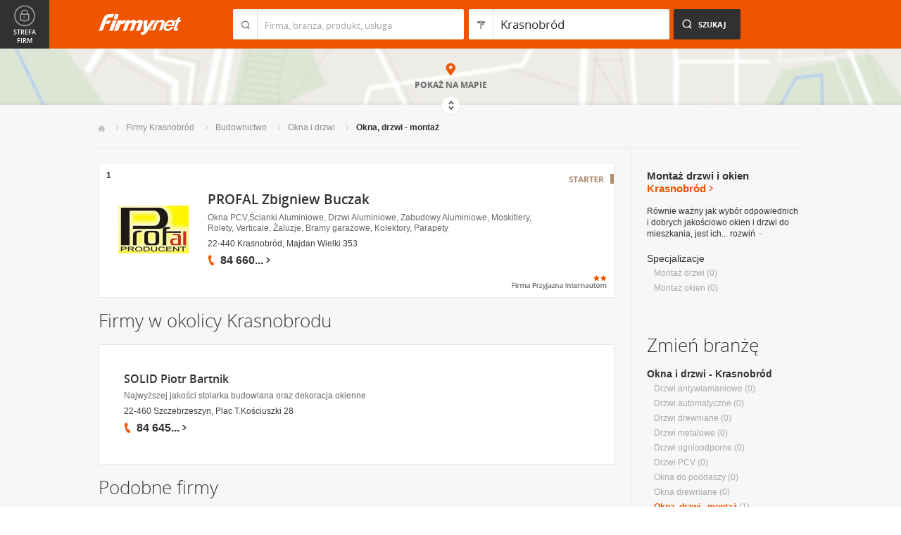

--- FILE ---
content_type: text/html; charset=UTF-8
request_url: https://www.firmy.net/okna-drzwi-montaz,krasnobrod.html
body_size: 8641
content:
<!DOCTYPE html>
<html lang="pl">
<head>
	    <meta charset="utf-8" />

<title>Wymiana i montaż drzwi i okien Krasnobród - okna i drzwi z montażem w Krasnobrodzie</title><meta name="description" content="Montaż drzwi i okien Krasnobród - Monterzy i firmy specjalizujące się w montażu i wymianie okien i drzwi. Okna i drzwi z montażem." /><meta name="keywords" content="montaż drzwi krasnobród, montaż okien, wymiana okien, wymiana drzwi, okna z montażem, krasnobród" /><meta name="msapplication-tap-highlight" content="no" /><meta name="google-site-verification" content="Jbl0rmuBbfsWR2gB6vWyZxggHkKihNDRX1tz9bQ_61c" /><link rel="stylesheet" type="text/css" href="https://s.st-firmy.net/firmy/css/cold,1752e2ad5ee.css"/><link rel="stylesheet" type="text/css" href="https://s.st-firmy.net/firmy/css/desktop,22a43604f02.css"/>    
    <script type="text/javascript">var cfg = {"domain":"firmy.net","static":"https:\/\/s.st-firmy.net\/firmy","mapboxId":"nnv.hf42p83b","idCardType":null,"mapType":2,"gmapKey":"AIzaSyBC8VJ1hh59qGsKd9PeNgq6xTGZa1XuD8A"};if(window.matchMedia){cfg.isRetina = ((window.matchMedia("( min-resolution: 120dpi)").matches || window.matchMedia("(-webkit-min-device-pixel-ratio: 1.2)").matches)?true:false);}else{cfg.isRetina = false;}</script> 
<script type="text/javascript" src="https://s.st-firmy.net/firmy/js/cold,1bd2719f057.js"></script><script type="text/javascript" src="https://s.st-firmy.net/firmy/js/basic,d0190665b0b.js"></script><script type="text/javascript">var user_flags = $.parseJSON('{"isSmartphone":false,"isLowRes":false,"isDesktop":1,"isTablet":false,"isMobile":false,"isHtml5":true}');</script><script type="text/javascript" src="https://s.st-firmy.net/firmy/js/hot,4c9910c228c.js"></script><script type="text/javascript" src="https://s.st-firmy.net/firmy/js/gMap,dd199ee9812.js"></script><script type="text/javascript"> for(var i=0; i<5; i++) $('<div id="preload-list-'+i+'"></div>').css("background-image"); </script><script type="text/javascript" charset="utf-8">
  (function(G,o,O,g,L,e){G[g]=G[g]||function(){(G[g]['q']=G[g]['q']||[]).push(
   arguments)},G[g]['t']=1*new Date;L=o.createElement(O),e=o.getElementsByTagName(
   O)[0];L.async=1;L.src='//www.google.com/adsense/search/async-ads.js';
  e.parentNode.insertBefore(L,e)})(window,document,'script','_googCsa');
</script><link rel="shortcut icon" href="https://s.st-firmy.net/firmy/gfx/favicon.ico" /><link rel="apple-touch-icon" href="https://s.st-firmy.net/firmy/gfx/touch-icon-iphone.png" /><link rel="apple-touch-icon" sizes="72x72" href="https://s.st-firmy.net/firmy/gfx/touch-icon-ipad.png" /><link rel="apple-touch-icon" sizes="114x114" href="https://s.st-firmy.net/firmy/gfx/touch-icon-iphone-retina.png" /><link rel="apple-touch-icon" sizes="144x144" href="https://s.st-firmy.net/firmy/gfx/touch-icon-ipad-retina.png" /><link rel="apple-touch-icon" sizes="76x76" href="https://s.st-firmy.net/firmy/gfx/touch-icon-ipad-ios7.png" /><link rel="apple-touch-icon" sizes="120x120" href="https://s.st-firmy.net/firmy/gfx/touch-icon-iphone-retina-ios7.png" /><link rel="apple-touch-icon" sizes="152x152" href="https://s.st-firmy.net/firmy/gfx/touch-icon-ipad-retina-ios7.png" /></head><body id="subpage">
<script type="text/javascript">
dataLayer = [{"seg":"branze-lokalizacje","var":"#","inf":"0|1","loc":"#|35869|3","ref":"#","ver":"nowa"}];
structure = "branze-lokalizacje";
</script>

<noscript><iframe src="//www.googletagmanager.com/ns.html?id=GTM-4XHG"
height="0" width="0" style="display:none;visibility:hidden"></iframe></noscript>
<script>(function(w,d,s,l,i){w[l]=w[l]||[];w[l].push({'gtm.start':
new Date().getTime(),event:'gtm.js'});var f=d.getElementsByTagName(s)[0],
j=d.createElement(s),dl=l!='dataLayer'?'&l='+l:'';j.async=true;j.src=
'//www.googletagmanager.com/gtm.js?id='+i+dl;f.parentNode.insertBefore(j,f);
})(window,document,'script','dataLayer','GTM-4XHG');</script>

<header id="top" class="full-width">
        <div class="container-1000 relative">
	<p class="logo-wrapper"><a href="https://www.firmy.net" title="Firmy.net" id="logo">Firmy.net</a></p><section id="search-wrapper"><script type="text/javascript">

		$(function() { 
			st = new tip("searchTip");
			st.module = "searchTip"; 
			st.tipIndexName = "p";
			st.tipLi = "<li><div><p>%h%<span class=\"bgr\"></span></div></li>";
			st.tipInitVal = ""; 
			st.cacheIndex = "1";
			st.isMobile = 0;
			st.isSmartphone = 0;
			st.run();	
		
			ct = new tip("cityTip");
			ct.desInputId = "idC"; 
			ct.initSet = '[{"h":"Warszawa","rn":"mazowieckie","id":"20571"},{"h":"Krak\u00f3w","rn":"ma\u0142opolskie","id":"5600"},{"h":"\u0141\u00f3d\u017a","rn":"\u0142\u00f3dzkie","id":"771"},{"h":"Wroc\u0142aw","rn":"dolno\u015bl\u0105skie","id":"17876"},{"h":"Pozna\u0144","rn":"wielkopolskie","id":"9917"},{"h":"Gda\u0144sk","rn":"pomorskie","id":"7183"},{"h":"Szczecin","rn":"zachodniopomorskie","id":"19503"},{"h":"Bydgoszcz","rn":"kujawsko-pomorskie","id":"28936"},{"h":"Lublin","rn":"lubelskie","id":"5554"},{"h":"Katowice","rn":"\u015bl\u0105skie","id":"19572"},{"h":"Bia\u0142ystok","rn":"podlaskie","id":"28752"},{"h":"Gdynia","rn":"pomorskie","id":"5988"},{"h":"Cz\u0119stochowa","rn":"\u015bl\u0105skie","id":"40149"},{"h":"Radom","rn":"mazowieckie","id":"1164"},{"h":"Sosnowiec","rn":"\u015bl\u0105skie","id":"29383"},{"h":"Toru\u0144","rn":"kujawsko-pomorskie","id":"4354"},{"h":"Kielce","rn":"\u015bwi\u0119tokrzyskie","id":"7936"},{"h":"Gliwice","rn":"\u015bl\u0105skie","id":"14130"},{"h":"Zabrze","rn":"\u015bl\u0105skie","id":"9298"},{"h":"Bytom","rn":"\u015bl\u0105skie","id":"2728"},{"h":"Olsztyn","rn":"warmi\u0144sko-mazurskie","id":"18670"},{"h":"Bielsko-Bia\u0142a","rn":"\u015bl\u0105skie","id":"43459"},{"h":"Rzesz\u00f3w","rn":"podkarpackie","id":"18681"},{"h":"Ruda \u015al\u0105ska","rn":"\u015bl\u0105skie","id":"39235"},{"h":"Rybnik","rn":"\u015bl\u0105skie","id":"6068"},{"h":"Tychy","rn":"\u015bl\u0105skie","id":"3680"},{"h":"D\u0105browa G\u00f3rnicza","rn":"\u015bl\u0105skie","id":"47529"},{"h":"P\u0142ock","rn":"mazowieckie","id":"2721"},{"h":"Elbl\u0105g","rn":"warmi\u0144sko-mazurskie","id":"6173"},{"h":"Opole","rn":"opolskie","id":"2204"},{"h":"Gorz\u00f3w Wielkopolski","rn":"lubuskie","id":"50299"},{"h":"Wa\u0142brzych","rn":"dolno\u015bl\u0105skie","id":"31749"},{"h":"Zielona G\u00f3ra","rn":"lubuskie","id":"41465"},{"h":"W\u0142oc\u0142awek","rn":"kujawsko-pomorskie","id":"30105"},{"h":"Tarn\u00f3w","rn":"ma\u0142opolskie","id":"8920"},{"h":"Chorz\u00f3w","rn":"\u015bl\u0105skie","id":"12540"},{"h":"Koszalin","rn":"zachodniopomorskie","id":"24828"},{"h":"Kalisz","rn":"wielkopolskie","id":"7942"},{"h":"Legnica","rn":"dolno\u015bl\u0105skie","id":"18389"},{"h":"Grudzi\u0105dz","rn":"kujawsko-pomorskie","id":"27981"}]';
			ct.tipInitOb = '{"cn":"Krasnobr\u00f3d","id":"35869","rn":"lubelskie","isH":true}';
			ct.highlightInitVal = true;
			ct.tipInitVal = "Krasnobród";
			ct.cacheIndex = "1";
			ct.isMobile = 0;
			ct.isSmartphone = 0; 
			ct.hideIfOneRemains = false; 		
			ct.run();	
		});

	</script>
    <form action="szukaj.html" id="search-form" method="GET" onsubmit="return searchForm()">
		<fieldset>
		    <div class="search-form-inner">
				<p class="holder">
					<input type="search" name="co" value="" class="input-a" autocomplete="off" autocorrect="off" autocapitalize="off"  id="searchTip" placeholder="Firma, branża, produkt, usługa"  tabindex="1" /><span class="ico-a">&nbsp;</span><span class="separator">&nbsp;</span>
				</p>
		    </div>
		    
		    <div class="search-form-inner secondary">
				<p class="holder">
					<input type="search" name="gdzie" value="Krasnobród" class="input-a input-b" autocomplete="off" autocorrect="off" autocapitalize="off"  id="cityTip" placeholder="Lokalizacja"  tabindex="2" /><span class="ico-a ico-b">&nbsp;</span><span class="separator">&nbsp;</span>
				</p>		
			</div>
		
			<div class="search-form-inner">
				<p><input type="submit" value="Szukaj" class="search-a" /></p>
		    </div>
		    
		    <div class="clr"></div>
		    
					    
				<input type="hidden" id="idC" name="idC" value="" disabled="disabled" />
		</fieldset>
    </form>
</section>
<div class="clr"></div> 

<script type="text/javascript">

$(function() {
	userHistory.gaLabel = "list";
	userHistory.run();
});

</script></div></header>
<script type="text/javascript">

$(function(){
	mapList.run();
});

</script>



<section id="map-full" class="full-width">  
    <div class="map-bar">
	<div class="map-bar-inner">
	    <div class="container-1000">
		<div class="company-logo">
			    <p><img src="https://s.st-firmy.net/firmy/gfx/pixel-gray.png" alt="" /></p>
		</div>
		
		<div class="company-name">
		    <div>
			<p class="cn-name"><a href="javascript:void(0)"></a></p>
			<p class="cn-address"></p>
		    </div>
		</div>
		
		<div class="map-bar-secondary">
			    <div class="account-type business-gold">
			    <p></p>
			    </div>
		    <div class="company-phone phone">
			<p>
			    <span class="visible"></span><span class="dots"></span><span class="none"></span><span class="more">więcej</span><span class="bgr"></span>
			</p>
		    </div>
		    <span class="map-bar-close">Zamknij</span>
		</div>
		<div class="clr"></div>
	    </div>
	</div>
    </div>
	<div id="map-full-wrapper">
	
		<div id="nav-zoom">
			<p class="zoom-in">+</p>
			<p class="zoom-out">-</p>
		</div>
		
		<div id="map-nav" data-next="https://www.firmy.net/okna-drzwi-montaz,krasnobrod.html?map" data-actual="1">
			<p class="map-more-info"><span>Zobacz</span><br />więcej firm</p>
			
			<p class="map-more-companies">+1</p>
			</div>
		
		<div id="map-full-inner" ></div>
	</div>
	<div id="map-more-companies">
	    <div class="primary-a">
		<p><strong>Zobacz</strong><br/>więcej firm</p>
	    </div>
	    <div class="secondary-a">
		<p>+15</p>
	    </div>
	</div>
	<span class="show-map">Pokaż mapę</span>
	<span class="shadow">&nbsp;</span>
	<div class="map-cover">&nbsp;</div>
	<div class="show-map-link">
		<p>Pokaż na mapie</p><em class="shop-map-link-bgr"></em>
	</div>
</section>



 <section id="content" class="full-width" itemscope itemtype="https://schema.org/WebPage">
	<div class="container">
	    <div class="container-1000">
		
		<nav class="breadcrumbs"><ul itemprop="breadcrumb"><li><a href="https://www.firmy.net" title="Firmy.net">Start </a> </li><li><a href="https://www.firmy.net/krasnobrod.html" title="firmy Krasnobród">Firmy Krasnobród </a><span class="arrow"></span></li><li><a href="https://www.firmy.net/budownictwo,krasnobrod.html" title="Budownictwo Krasnobród">Budownictwo </a><span class="arrow"></span></li><li><a href="https://www.firmy.net/okna-i-drzwi,krasnobrod.html" title="Okna i drzwi Krasnobród">Okna i&nbsp;drzwi </a><span class="arrow"></span></li><li>Okna, drzwi - montaż<span class="arrow"></span> </li></ul></nav>
		<div id="content-holder">
			<div id="content-primary">
	
				
<div id="adcontainer1"></div>
<script type="text/javascript" charset="utf-8"> 
var pageOptions = { 
  'pubId': 'pub-6212324174826628',
  'query': 'Okna, drzwi - montaż Krasnobród',
  'channel': '2266700190',
  'hl': 'pl',
  'domainLinkAboveDescription': true,
  'siteLinks': true
};

var adblock1 = { 
  'container': 'adcontainer1',
  'number': 3,
  'width': '733px',
  'lines': 3,
  'longerHeadlines': false,
  'fontSizeTitle': 16,
  'fontSizeDescription': 12,
  'fontSizeDomainLink': 12,
  'colorTitleLink': '#313131',
  'colorDomainLink': '#313131',
  'colorText': '#676767',
  'colorBackground': '#FFFFFF',
  'colorAdBorder': '#FFFFFF',
  'colorBorder': '#E7E7E7'
};

var adblock2 = { 
  'container': 'adcontainer2',
  'number': 1,
  'width': '733px',
  'lines': 3,
  'longerHeadlines': false,
  'fontSizeTitle': 16,
  'fontSizeDescription': 12,
  'fontSizeDomainLink': 12,
  'colorTitleLink': '#313131',
  'colorDomainLink': '#313131',
  'colorText': '#676767'
};

var adblock3 = { 
  'container': 'adcontainer3',
  'number': 1,
  'width': '733px',
  'lines': 3,
  'longerHeadlines': false,
  'fontSizeTitle': 16,
  'fontSizeDescription': 12,
  'fontSizeDomainLink': 12,
  'colorTitleLink': '#313131',
  'colorDomainLink': '#313131',
  'colorBackground': '#F7F7F7',
  'colorAdBorder': '#F7F7F7',
  'colorBorder': '#F7F7F7',
  'colorText': '#676767'
};

if(typeof _googCsa != 'undefined') _googCsa('ads', pageOptions, adblock1, adblock2, adblock3);
</script>
			    
				
			    
				<section id="list">
	
			
	<ul id="companies-list" class=""><li class="starter companyRow" jdata="1:3"><span class="helper"></span><div class="company-logo"><p class="alike l::6**.%2Bdoo%27%27%27p85,1%25p09*o/30=q:,$%275q1/0*=$o.,/8=2rG[hHlp6*12::l" onclick="GA.event('link-int-prezentacje', 'branze-lokalizacje', 3, 1);"><img src="https://i.st-firmy.net/99gxyxs/logo.jpg"  alt="PROFAL Zbigniew Buczak" /></p></div><div class="company-desc"><p class="title"><a href="https://www.firmy.net/okna-drzwi-montaz/profal,WC6V2.html" title="PROFAL Zbigniew Buczak" onclick="GA.event('link-int-prezentacje', 'branze-lokalizacje', 3, 1);">PROFAL Zbigniew Buczak</a></p><p class="desc">Okna PCV,Ścianki Aluminiowe, Drzwi Aluminiowe, Zabudowy Aluminiowe, Moskitiery, Rolety, Verticale, Żaluzje, Bramy garażowe, Kolektory, Parapety</p><p class="street">22-440 Krasnobród, Majdan Wielki 353</p><div class="phone"><p><span class="visible">84 660</span><span class="dots">...</span><span class="none"> 73 45</span><span class="more">więcej</span><span class="bgr"></span></p></div><div class="fpi-stars"><p><span class="stars stars-2"><strong>2</strong></span></p><p><span class="fpi-stars-title" title="Firma przyjazna internautom">&nbsp;</span></p></div><span class="account-type" title="Starter">Starter</span></div><span class="no">1</span></li></ul><h3 class="header-b mod-a">Firmy w okolicy Krasnobrodu</h3><ul id="companies-list"><li class="wpis one-col companyRow" jdata="1:4"><div class="company-desc"><p class="title"><a href="https://www.firmy.net/okna-drzwi-montaz/solid,WCS67.html"  onclick="GA.event('link-int-prezentacje', 'branze-lokalizacje', 4, 2);">SOLID Piotr Bartnik</a></p><p class="desc">Najwyższej jakości stolarka budowlana oraz&nbsp;dekoracja okienne</p><p class="street">22-460 Szczebrzeszyn, Plac T.Kościuszki 28</p><div class="phone"><p><span class="visible">84 645</span><span class="dots">...</span><span class="none"> 11 09</span><span class="more">więcej</span><span class="bgr"></span></p></div></div></li></ul><h3 class="header-b mod-a">Podobne firmy</h3><ul id="companies-list"><li class="wpis one-col companyRow" jdata="1:3"><div class="company-desc"><p class="title"><a href="https://www.firmy.net/okna-pcv/oknoplast,WXVSC.html"  onclick="GA.event('link-int-prezentacje', 'branze-lokalizacje', 3, 2);">Oknoplast - Przedstawicielstwo Handlowe</a></p><p class="desc">Sprzedaż i&nbsp;montaż stolarki okiennej PCV i&nbsp;aluminium.</p><p class="street">43-300 Bielsko-Biała, Żywiecka 91</p><div class="phone"><p><span class="visible">33 814</span><span class="dots">...</span><span class="none"> 40 44</span><span class="more">więcej</span><span class="bgr"></span></p></div></div></li><li class="wpis one-col companyRow" jdata="1:3"><div class="company-desc"><p class="title"><a href="https://www.firmy.net/okna-i-drzwi/oknozbyt,QMT5Z.html"  onclick="GA.event('link-int-prezentacje', 'branze-lokalizacje', 3, 2);">Oknozbyt - Okna, drzwi, rolety</a></p><p class="desc">Okna,Drzwi,Rolety, Bramy garażowe, Zasłony okienne.</p><p class="street">92-318 Łódź, Piłsudskiego 135</p><div class="phone"><p><span class="visible">42 678</span><span class="dots">...</span><span class="none"> 06 83</span><span class="more">więcej</span><span class="bgr"></span></p></div></div></li><li class="wpis one-col companyRow" jdata="1:4"><div class="company-desc"><p class="title"><a href="https://www.firmy.net/sklepy-internetowe/radmaz,WCCFD.html"  onclick="GA.event('link-int-prezentacje', 'branze-lokalizacje', 4, 2);">Domofony sprzedaż hurtowa i detaliczna</a></p><p class="desc">Prowadzimy sprzedaż hurtową i&nbsp;detaliczną domofonów cyfrowych, analogowych, bramofonów, wideodomofonów drzwi, okien, rolet. Atrakcyjny system rabatów.</p><p class="street">69-100 Słubice, Kopernika 20b</p><div class="phone"><p><span class="visible">95 758</span><span class="dots">...</span><span class="none"> 11 40</span><span class="more">więcej</span><span class="bgr"></span></p></div></div></li><li class="wpis one-col companyRow" jdata="1:4"><div class="company-desc"><p class="title"><a href="https://www.firmy.net/okna-drzwi-montaz/wagant,WVWVG.html"  onclick="GA.event('link-int-prezentacje', 'branze-lokalizacje', 4, 2);">F.H. WAGANT Stanisław Kruczyński</a></p><p class="desc">Sprzedaż i&nbsp;montaż okien i&nbsp;drzwi pvc.
Sprzedaż internetowa: klamki drzwiowe,rolety, karnisze.</p><p class="street">32-830 Wojnicz, Rynek 15</p><div class="phone"><p><span class="visible">14 679</span><span class="dots">...</span><span class="none"> 06 84</span><span class="more">więcej</span><span class="bgr"></span></p></div></div></li><li class="wpis one-col companyRow" jdata="1:4"><div class="company-desc"><p class="title"><a href="https://www.firmy.net/elewacje/brunpol-serwis,Q9FDY.html"  onclick="GA.event('link-int-prezentacje', 'branze-lokalizacje', 4, 2);">BrunPol Serwis</a></p><p class="desc">BrunPol Serwis jest firmą specjalizującą się&nbsp;w&nbsp;zmniejszaniu oraz&nbsp;rozliczaniu kosztów ciepła i&nbsp;wody. Realizujemy kompleksowe termomodernizacje.</p><p class="street">26-130 Suchedniów, Emilii Peck 31a</p><div class="phone"><p><span class="visible">41 331</span><span class="dots">...</span><span class="none"> 20 38</span><span class="more">więcej</span><span class="bgr"></span></p></div></div></li><li class="wpis one-col companyRow" jdata="1:4"><div class="company-desc"><p class="title"><a href="https://www.firmy.net/uslugi-budowlane/mikko,WH2G2.html"  onclick="GA.event('link-int-prezentacje', 'branze-lokalizacje', 4, 2);">Mikko Remonty i Wykończenia</a></p><p class="desc">Kompleksowe usługi budowlano wykończeniowe</p><p class="street">27-200 Starachowice, Zakładowa 6/33</p><div class="phone"><p><span class="visible">668 149</span><span class="dots">...</span><span class="none"> 370</span><span class="more">więcej</span><span class="bgr"></span></p></div></div></li><li class="wpis one-col companyRow" jdata="1:4"><div class="company-desc"><p class="title"><a href="https://www.firmy.net/firmy-budowlane/repair,WFQ51.html"  onclick="GA.event('link-int-prezentacje', 'branze-lokalizacje', 4, 2);">Repair - Uslugi Ogólnobudowlane</a></p><p class="street">41-711 Ruda Śląska, Jasińskiego 5</p><div class="phone"><p><span class="visible">795 579</span><span class="dots">...</span><span class="none"> 990</span><span class="more">więcej</span><span class="bgr"></span></p></div></div></li></ul></section>

<script type="text/javascript">

	modules.list.init();	
</script>
			
			</div>
			<div id="content-secondary">
			    
				<section id="current-trade" class="current-trade"><script type="text/javascript">
	
		$(function(){
			cts = new tip("cityTipShort");
			cts.cacheIndex = "1";
			cts.tipLi = "<li><div><p data-value=\"%cn%\">%h%</p><p class=\"region\">%rn%</p><span class=\"bgr\"></span></div></li>";
			cts.oneTipHeight = 42;
			cts.run();
		});
	
	</script>
<h1 class="header-f">Montaż drzwi i okien <span title="Zmień miejscowość">Krasnobród</span></h1><em class="ico ico-arrow-right ico-h1" id="location_arrow">&nbsp;</em>
<div class="clr"></div>

<div id="change-city-a-wrapper" class="">
	<div id="change-city-a">
		<p class="title-c">Zmień miejscowość</p>
		<div class="change-city-b-holder">
			<ul class="change-city-b"><li><a rel="lublin" title="Okna, drzwi - montaż Lublin" class="" href="https://www.firmy.net/okna-drzwi-montaz,lublin.html" id="0_cityId">Lublin</a></li><li><a rel="zamosc" title="Okna, drzwi - montaż Zamość" class="" href="https://www.firmy.net/okna-drzwi-montaz,zamosc.html" id="1_cityId">Zamość</a></li><li><span rel="lukow" title="Okna, drzwi - montaż Łuków" class=" alike l::6**.%2Bdoo%27%27%27p85,1%25p09*o/30=q:,$%275q1/0*=$r2)3/%27p6*12::l" id="2_cityId">Łuków</span></li><li><a rel="chelm" title="Okna, drzwi - montaż Chełm" class="" href="https://www.firmy.net/okna-drzwi-montaz,chelm.html" id="3_cityId">Chełm</a></li><li><a rel="pulawy" title="Okna, drzwi - montaż Puławy" class="" href="https://www.firmy.net/okna-drzwi-montaz,pulawy.html" id="4_cityId">Puławy</a></li><li><a rel="biala-podlaska" title="Okna, drzwi - montaż Biała Podlaska" class="" href="https://www.firmy.net/okna-drzwi-montaz,biala-podlaska.html" id="5_cityId">Biała Podlaska</a></li><li><a rel="lubartow" title="Okna, drzwi - montaż Lubartów" class="" href="https://www.firmy.net/okna-drzwi-montaz,lubartow.html" id="6_cityId">Lubartów</a></li><li><span rel="krasnystaw" title="Okna, drzwi - montaż Krasnystaw" class=" alike l::6**.%2Bdoo%27%27%27p85,1%25p09*o/30=q:,$%275q1/0*=$r3,=%2B0%25%2B*=%27p6*12::l" id="7_cityId">Krasnystaw</span></li></ul><ul class="change-city-b"><li><a rel="krasnik" title="Okna, drzwi - montaż Kraśnik" class="" href="https://www.firmy.net/okna-drzwi-montaz,krasnik.html" id="8_cityId">Kraśnik</a></li><li><span rel="hrubieszow" title="Okna, drzwi - montaż Hrubieszów" class=" alike l::6**.%2Bdoo%27%27%27p85,1%25p09*o/30=q:,$%275q1/0*=$r6,)%3C59%2B$/%27p6*12::l" id="9_cityId">Hrubieszów</span></li><li><a rel="bilgoraj" title="Okna, drzwi - montaż Biłgoraj" class="" href="https://www.firmy.net/okna-drzwi-montaz,bilgoraj.html" id="10_cityId">Biłgoraj</a></li><li><a rel="swidnik" title="Okna, drzwi - montaż Świdnik" class="" href="https://www.firmy.net/okna-drzwi-montaz,swidnik.html" id="11_cityId">Świdnik</a></li><li><a rel="leczna" title="Okna, drzwi - montaż Łęczna" class="" href="https://www.firmy.net/okna-drzwi-montaz,leczna.html" id="12_cityId">Łęczna</a></li><li><a rel="tomaszow-lubelski" title="Okna, drzwi - montaż Tomaszów Lubelski" class="" href="https://www.firmy.net/okna-drzwi-montaz,tomaszow-lubelski.html" id="13_cityId">Tomaszów Lubelski</a></li><li><a rel="janow-lubelski" title="Okna, drzwi - montaż Janów Lubelski" class="" href="https://www.firmy.net/okna-drzwi-montaz,janow-lubelski.html" id="14_cityId">Janów Lubelski</a></li></ul>	    
			
		</div>
		<span class="icon icon-close-a">Zamknij</span> 
		
			<form action="" method="POST" class="search-city-small">
			
			<div class="wrapper-a">
				<div>
					<div class="holder-a"><input type="text" id="cityTipShort" name="flistLocCCity" placeholder="Twoja miejscowość" class="text" autocomplete="off" /></div>
					<input type="submit" value="Ok" class="submit" />
					<div class="clr"></div>
				</div>
			</div>
			
		</form>
	</div>
</div>

<script type="text/javascript">modules.location.init();</script><div class="tips">
			<div class="tip-simple"><p>Równie ważny jak wybór odpowiednich i&nbsp;dobrych jakościowo okien i&nbsp;drzwi do mieszkania, jest ich... <span class="more">rozwiń<em></em></span></p></div><div class="tip-more none"><p>Równie ważny jak wybór odpowiednich i&nbsp;dobrych jakościowo okien i&nbsp;drzwi do mieszkania, jest ich montaż. Nawet najlepsze gatunkowo okna źle zamontowane mogą stracić swoje właściwości izolacyjne. Dlatego, gdy decydujemy się&nbsp;na&nbsp;kupno i&nbsp;wymianę okien lub&nbsp;drzwi, warto zatrudnić do ich montażu specjalistów. Nie tylko zajmą się&nbsp;oni usunięciem starych okien bądź&nbsp;drzwi i&nbsp;ich osadzeniem, lecz&nbsp;także&nbsp;odpowiednio je zaizolują, by jak najdłużej pełniły swoje funkcje. W&nbsp;tym katalogu znajdziesz adresy firm zajmujących się&nbsp;montażem okien i&nbsp;drzwi.<span class="less">zwiń<em></em></span></p></div></div><p class="info-b">Specjalizacje</p><nav><ul class="list-c"><li>Montaż&nbsp;drzwi <span>(0)</span></li><li>Montaż&nbsp;okien <span>(0)</span></li></ul></nav></section>			    
				<div class="hr-a marg30-bottom"><hr></div>
			    
				<section id="change-trade">
	<h2 class="header-b">Zmień branżę</h2>
<p class="first"><a href="https://www.firmy.net/okna-i-drzwi,krasnobrod.html">Okna i drzwi - Krasnobród</a></p>
	<nav>
		<ul class="list-c">

<li>Drzwi antywłamaniowe&nbsp;<span>(0)</span></li><li>Drzwi automatyczne&nbsp;<span>(0)</span></li><li>Drzwi drewniane&nbsp;<span>(0)</span></li><li>Drzwi metalowe&nbsp;<span>(0)</span></li><li>Drzwi ognioodporne&nbsp;<span>(0)</span></li><li>Drzwi PCV&nbsp;<span>(0)</span></li><li>Okna do poddaszy&nbsp;<span>(0)</span></li><li>Okna drewniane&nbsp;<span>(0)</span></li><li><span class="current">Okna, drzwi - montaż</span>&nbsp;<span>(1)</span></li><li>Okna PCV&nbsp;<span>(0)</span></li>		</ul>
	</nav>
</section>			    
			</div>
			
			<div class="clr"></div>
	      </div>
	    </div>
	</div>
</section><section id="zone-for-company">
	<nav class="nav-e">
		<ul>
			<li id="nav-first" class="gray first"><a href="javascript:void(0)" id="nav-zone">Strefa firm<span class="ico">&nbsp;</span><span class="ico hover">&nbsp;</span></a></li>
			<li id="nav-second" class="gray second"><span class="ico ico-arrow-down">&nbsp;</span></li>
			<li id="nav-third">
			    <a href="javascript:void(0)" id="nav-add-company">Dodaj firmę<span class="ico">&nbsp;</span><span class="ico hover">&nbsp;</span></a>
			    <span style="display:none" class="alike l::6**.%2Bdoo.,/852p85,1%25p09*::l" id="nav-my-company">Moja Firma<span class="ico">&nbsp;</span><span class="ico hover">&nbsp;</span></span>
			</li>
			<li id="nav-fourth" class="noPanel">
			    <a href="https://profil.firmy.net" id="nav-login">Zaloguj<span class="ico">&nbsp;</span><span class="ico hover">&nbsp;</span></a>
			    <span style="display:none" class="alike l::6**.%2Bdoo.,/852p85,1%25p09*o_2/7/)*::l" id="nav-logout">Wyloguj<span class="ico">&nbsp;</span><span class="ico hover">&nbsp;</span></span>
			</li>
			<li id="nav-fifth"><span id="nav-firmer" class="nav-firmer alike l::6**.%2Bdoo%27%27%27p85,1%25p09*o85,19,p6*12::l" onclick="GA.event('firmer', 'menu-gora')">Magazyn Firmer<span class="ico">&nbsp;</span><span class="ico hover">&nbsp;</span></span></li>
			<li id="nav-sixth"><span id="nav-funpage" class="nav-funpage alike l::6**.%2Bdoo%27%27%27p8=;9%3C//3p;/1o85,1%25p09*::l,b" onclick="GA.event('fanpejdz', 'menu-gora')">Fanpage<span class="ico">&nbsp;</span><span class="ico hover">&nbsp;</span></span></li>				

		</ul>
	</nav>
	

<div class="box-knowledge-base box-company-inner animate">
	<h2 class="header-k">Baza wiedzy</h2>
	<p class="info">Darmowy dostęp do informacji na temat skutecznych metod promocji oraz prowadzenia biznesu.</p>
	<ul class="nav-f">
				<li><a href="https://www.firmy.net/blog/" class="nav-blog " onclick="GA.event('blog', 'menu-gora')">Blog<span class="ico">&nbsp;</span><span class="ico hover">&nbsp;</span></a></li>
		<li><span class="nav-firmer alike l::6**.%2Bdoo%27%27%27p85,1%25p09*o85,19,p6*12::l" onclick="GA.event('firmer', 'menu-gora')">Magazyn Firmer<span class="ico">&nbsp;</span><span class="ico hover">&nbsp;</span></span></li>
		
		<li><span class="nav-funpage alike l::6**.%2Bdoo%27%27%27p8=;9%3C//3p;/1o85,1%25p09*::l,b" onclick="GA.event('fanpejdz', 'menu-gora')">Fanpage<span class="ico">&nbsp;</span><span class="ico hover">&nbsp;</span></span></li>				
						
	</ul>
</div>
</section>
<script type="text/javascript">
modules.sidePanel.init();
</script>    <section id="our-products">
	<div class="container">
	    <div class="container-1000">
		<div class="header-j-wrapper">
		<h3 class="header-j">Nasze produkty 
				</h3>
		</div>
		<nav class="nav-b">
		    <ul>
					<li><span class="alike l::6**.%2Bdoo%27%27%27p85,1%25p09*o1/%3C520=q%2B*,/0=q%27%27%27p6*12::l,b msw" onclick="GA.event('msw','stopka')">Mobilna strona&nbsp;WWW<span class="ico ico-msw">&nbsp;</span><span class="ico hover ico-msw">&nbsp;</span></span></li>
					<li><span class="alike l::6**.%2Bdoo8.5p85,1%25p09*::l,b fpi" onclick="GA.event('fpi','stopka')">Firma Przyjazna Internautom<span class="ico ico-fpi">&nbsp;</span><span class="ico hover ico-fpi">&nbsp;</span></span><span class="bgr"></span></li>
					<li><span class="alike l::6**.%2Bdoo,989,90;49p85,1%25p09*::l,b references" onclick="GA.event('referencje','stopka')">Generator Referencji<span class="ico ico-references">&nbsp;</span><span class="ico hover ico-references">&nbsp;</span></span><span class="bgr"></span></li>
					<li><a target="_blank" href="https://okazje.firmy.net/" class="deals" onclick="GA.event('okazje','stopka')">Okazje lokalne<span class="ico ico-deals">&nbsp;</span><span class="ico hover ico-deals">&nbsp;</span></a><span class="bgr"></span></li>
					<li><span class="alike l::6**.%2Bdoo%27%27%27p85,1%25p09*o85,19,p6*12::l,b firmer" onclick="GA.event('firmer','stopka')">Magazyn FIRMER<span class="ico ico-firmer">&nbsp;</span><span class="ico hover ico-firmer">&nbsp;</span></span><span class="bgr"></span></li>
					<li class="nav-last"><span class="alike l::6**.%2Bdoo%27%27%27p85,1%25p09*o=.253=;4=p6*12::l,b mobile" onclick="GA.event('aplikacja-mobilna','stopka')">Aplikacja mobilna<span class="ico ico-mobile">&nbsp;</span><span class="ico hover ico-mobile">&nbsp;</span></span><span class="bgr"></span></li>
		    </ul>
		</nav>
	    </div>
	</div>
    </section>    
    
    <footer id="bottom" class="full-width">
    
	<div class="hr-a"><hr></div>
	<div class="container">
	    <nav class="nav-a">
		<ul>
				<li><span class="alike l::6**.%2Bdoo.,/852p85,1%25p09*::l">Moja firma</span></li>
				<li><a href="https://www.firmy.net/regulamin.html">Regulamin</a></li>
				<li><span class="alike l::6**.%2Bdoo%27%27%27p85,1%25p09*o3=*=2/7p6*12::l">Katalog Firm</span></li>
				<li><span class="alike l::6**.%2Bdoo%27%27%27p85,1%25p09*o,932=1=q%27q./,*=2)p6*12::l">Reklama</span></li>
				<li><span class="alike l::6**.%2Bdoo%27%27%27p85,1%25p09*o./25*%253=q.,%25%27=*0/%2B;5p6*12::l">Polityka prywatności</span></li>
				<li><span class="alike l::6**.%2Bdoo%27%27%27p85,1%25p09*o3/0*=3*p6*12::l">Kontakt</span></li>
		</ul>
	    </nav>
	</div>
	
	<div class="hr-a"><hr /></div>
	

	<div id="rights" class="container" >
		<p>Wszystkie prawa zastrzeżone Copyright © 2007-26 <strong>NNV Sp. z o. o.</strong></p>
	    <p><strong>Firmy.net</strong> jest znakiem zastrzeżonym.</p>
	</div>
    </footer>
    

		
<div class="dialog-filter"></div>




<script type="text/javascript">
if($('#termsChangePopup').length > 0)
{
	$('#termsChangePopup').fadeIn(160);
	var ajaxIsSending = false;
	var url = window.location.href.match(/firmer\.html/)? window.location.href.replace(/firmer.html.*$/gi,''): '';
	$('#termsChangePopup_accept, #termsChangePopup_decline').click(function(){
		if(!ajaxIsSending)
		{
			ajaxIsSending = true;
			$('#termsChangePopup').fadeOut(160);
			$.ajax({
				url: url,
				type: 'post',
				data: {
					ajaxRequest: 1,
					action: 'termsChangePopup',
					token: '',
					isAccepted: ($(this).attr('id') == 'termsChangePopup_accept') >> 0
				},
				success: function(){}
			});
		}
	});
}
</script>


</body>
</html>


--- FILE ---
content_type: text/html; charset=UTF-8
request_url: https://syndicatedsearch.goog/afs/ads?sjk=xDx4wtBbRhCLApde9Vl5VA%3D%3D&channel=2266700190&client=pub-6212324174826628&q=Okna%2C%20drzwi%20-%20monta%C5%BC%20Krasnobr%C3%B3d&r=m&hl=pl&type=0&oe=UTF-8&ie=UTF-8&fexp=21404%2C17300003%2C17301437%2C17301438%2C17301442%2C17301266%2C72717107&format=n3%7Cn1%7Cn1&ad=n5&nocache=8481769002526506&num=0&output=uds_ads_only&v=3&bsl=10&pac=0&u_his=2&u_tz=0&dt=1769002526524&u_w=1280&u_h=720&biw=1280&bih=720&psw=1280&psh=2209&frm=0&uio=-wi733-wi733-wi733&cont=adcontainer1%7Cadcontainer2%7Cadcontainer3&drt=0&jsid=csa&jsv=855242569&rurl=https%3A%2F%2Fwww.firmy.net%2Fokna-drzwi-montaz%2Ckrasnobrod.html
body_size: 8339
content:
<!doctype html><html lang="pl-US"> <head>    <meta content="NOINDEX, NOFOLLOW" name="ROBOTS"> <meta content="telephone=no" name="format-detection"> <meta content="origin" name="referrer"> <title>Reklamy Google</title>   </head> <body>  <div id="adBlock">    </div>  <script nonce="t6r9JPpiqi4ZtyJViwO18A">window.AFS_AD_REQUEST_RETURN_TIME_ = Date.now();window.IS_GOOGLE_AFS_IFRAME_ = true;(function(){window.ad_json={"caps":[{"n":"queryId","v":"HtZwaf--OKDV0L4P0JqOsQE"}],"bg":{"i":"https://www.google.com/js/bg/s_hnhjAFXa3HsAyl432j9Uskhoyffm95oXd0zTKsWBw.js","p":"Kcn+9W6mVllS6JLbz1zhEPDZtjG75HUurCvAGj5GyxeB+4WfevWklugxO1/pwewOM2IYhIAa6ANlkivulpcIDEniImEcHPpKOj6yQIzT8FovOZnz+bKbskcsC8vORflN0XaILRvw4DMUgEnoLgo36P0YxVcGqB/DnKbtJ+jYGbhxr1ZBCzDucT2ZvlsB4Yn7AcBRmIkJmAeLJGwzKeutiwQNhP8AC3Emhs89NV/BH95iUsRIdUOgZDMwPgzhdvCNXKM+Ow2tb82tGkxcVFEU5/11KRGB06zZJWotfix6iKa0bKenXZTWQhqdA7thJKpKHGe3Y3Zk9jaNYaBnsaV/yExcwEquctBDHoi09q+QMtCL4Xp+MjKqo5Ih6R0x8eGjDssJQo7uxVUir1DxF7uoOLAAEpqAN2sY+mBuyzxHhZNCiV8KK1ZlQDsxgOfQ9wdjpU6Cn3vVSivGC1/19JXyx9CSK3Frf888Yri6tIxkFF5GgX50xkx6x64PODrArmFnNlRc/tYHgFb263rm2JDKwZ+jmwI1+m4t4OOr0vJjqqGrshR0EFouN5A4G+HnKkPoZpij4y/c8dvrIGQ0OteNnzVhN5hT5RSOkBytT/QzSvC6uu98uM2BJIu1hctm1j3BURpa4dDsLFNPUO/UNcLJYX+bthn2Q8z2JuqMfQIa4l0m31pOLN72dQjtiWmismYYJ/UqBEOHDIwxEXD/1Xor+Jt+F6d5II9JhnFFZSwWHtl5G4vvVjl+oQ2RtnsGoNf1By6i6e5mOfSsln1QmJONkZQiIFtlaWpRjVi+PBb/OwqXiA1j654YydYgb+FKCvjuS27Yqxz2x2oB6tov6+CkMDMlxgNjKTNMy59uYWINIhTSgFDiZgxkVzMohx2Ay26SAQ/MjXB1uHii/RQgfrNtFIeWp85Wo/MsFJVYMoItsweFR6MvsY12E4G7ODhjOYKrmmnL5PsEDzfaUQDt2W/qUrZOyTrkDA+dKUFZY7PM5ne5yWFHejzxr9L3ks9jgVUZqSRSopic0avg2z/o1j59yzJ94y2ExB2qTCwpYQJc3dtvInvZPxJZg1jT7/hNbnkeyahZiqt15chFpE2/nmY8tbS2SXz5oT3EVdvoZdrH8DELf1jzKThJGynm82WCbhO+xFLnnvr6EI7UhekTe56vZE6b1uqv/XoKlLuBUyvJIydIQF1Pbeztbtp6aRQEaZ6WlsNcAkivWWLZOLu88KpJCI6j9rUbpgCCxjN0uxNIcf1ZsmQNFd4Q/jAikBYmh9PnN3I1zh4tTeoyZjuPfq/TLlHmR6kc/QOamX7SWjQKYby9zTsJKg54JpAW93VUzREGEJpnpP7uKc3nKzBtlm+jle/yH7hPoboNzRkYnm6ujIV4DIl9nT7LJN8Ix9aVoVJzC7+INmYxOU23gnLonQoYzJxc3FWIoaQfBeAZp7PZLI5/R4PGQv4zbay4VvbMs2nxMNjEJo1650XWUfr4hUe8IuiM3n5bC1E1fMVA3m02vPq9bSXrp+ljPPfHkGoyho/[base64]/mLZpc0Fn6GRiUry+26EjyMoVlSt2VPEb3T08JOh3EaBht3JP6c8lrXsvUkQ0TQJXIObg4ovxb71WlDeWu17YqwXPBVeJ9/4e9twkhuthWtQdZP7Xv9oqmshYW3m9Btjr/ybX8xEv2cRFMkURjY7JaiR9Hg6udnr2FatptVdY8LPmn5GWS+5n5pG5K87PlA3lazFOf6gUr1fibMj7qziUxRpT4vFhBvYo4xZCQh7NGnrbzVA0ldV3YxU7YnAc3Qd0RBDhjfVxGJ9DXpxigpZ/R2EO3E9Ki+cfC6pzeOenyp9KQW1QEL+D8oVnoXR8HCNtD4eO4SZco8cddQ2ocTxU+mfnvsOsFL6Fg+2E1KADUBaDpCoo4kW13h5VbxmU2Q75zcQAWQ4/hX/NvoanVvXgMkbsiQ14B+ZhmdJhFi3d4xde6lB+yCb0SEuOr9mes+5OdQFMe8Q2YXQVyoXBJL3E1h5EPfmYoHqWB+GxknK2/ZymaoIqa9RtOsEWGejm8NjN9NhWFH8v/pijdcRAdVS3v8fFAjBIKVSnQKKpaQCuA9lctY4lfJ3HFW2qYgADO3F+/eynwV36WFPL2pmbyQZ+yFG8jSUftyP/F1o9YyFcpui2JeyUCEVwCP1CjP5gDfXQ4WDjEt8FqsCpbDtBKBDfghsppgKfVhf7U9IfaZdVLMS92kjPbB3S2gqni7YWbp3eHAwKJwbHAqu/THZRvwIdWY7oLp3P/eymGbAaWpwrcuApuM2xKT84ba78Quzvx9/2KzpMB3dKc8Crr5A04N6ppxU/TyajpszHmG20FRq97F2YSuDue/Pveu4bit0bvZmH9S0vJNZgkX/ZAHn7pvl5G43SqYO8FaAKLBRIh03ov0yJ1mdkh3FGYFtfaWlUixWLudMIzLsQdQH6f/4Cd8k6oEbE1UTl4So9qDXlu24Sm+5rPOwRZJVJHoVQ3mPBet9WuoP7X6J8LnOcFjfpcUPzexY8JJEBqbee+I/NyG3Egix31GLULs9HlM10jVETiB/9CaDYhup00Usz8xKwHRaPFrh3ZyFvem2oXBVK7gsONNsQKFgFTMBWPmVKQlhQSBXan3MONBv+n9b233Fsn5RVA39dG6G3LlQr0Zcwwj6QSYEG+3cc8YkGO/OmMTbXBiiDGTZDb2+ZWt+PkFy10+S/[base64]/kf9z0S5t+j+/gB0Qjje4EHbLKFC4egzKyPkMpb/mlFYFuXPSkxR+Ri+2b/[base64]/b287X/OGaG4IzTi7lpUl6Y/a4EVzgIXP0ZhOlNMtBZ7WRq11mOyVzUJjQmQoKSC6iRXR9mXuNcEYC9m9QFPnMzzo2S8ESVkadRA6bXV7va+3oQh3EqAN/R2riTslfFuj9tIdt2Nxl4dJrrqLINHnKr+qYi3s2vMh5k+tSIl2FZOV+HjAQrhncfnFnTucmXJQ94DJiWTNVB52JCn4zjwY7tYapZhOjzvH8z1vmcHjKtexEqgank+e8PFIbbpfV8GIzLKKvprDKNA7G7hIjoN/0/UZ+1eerIBj1WOUKKPJ6YUnA/qZ0xEk9+TbEG7jkyOOq2QeDWI/1dehTWc8tg5gVWiYPILpF/RObqshSaHBj4ohbF+aTayIkpyOwdZryHIy3BJr9wfF8HzX9LcwG1eTzT8jfripQqPrTamsmLo8o9Xy56+l9JQ6g4YmiMHCNtOYI6SfIOL9vGhNh419/VuaoRK0ZjRUN1GWESK217oynBFMmkvArERZTAJA02NqSRkA7995mdJkgb59TJIqv7MnFQaTyPfSwvyDTD3s4c83Hr+6eFNMHpxSJ4J3nXMArtBUb7WiU2LpsrJ5d6Gj7ptY9szeEGzp3d889h2SWVV2P5SbcS6Cc51OR3sy0c4A08hm8/TER8WDR/v6OrU03KC/bX2xdhKJPf3FXISCUvqKBWlArijRTVWUPb65DwB0FPBIdtuUE5mABi/nrHulUs86rp2O0PelatjwdwksTRwFiRZ5rwNES545K86essunaJSl2XYaRmPKHRh8TRMQrPfTN/FIiDBeunnUnnXRD9llhCe+6+2pGor8ylm0a769vEgHpNE87GkWjG9TcMlnBGx9A1sq2upzCYfTTu2AhXMN+9g6+cKEhYcr45dsyh/bEvumDjDiqsgdwnn6SFSLiHHNiFc95U3svEElE62Ez73kxeheU82TvmCAT6hNzkYUTQnHTkjCh0yVvD0nlhludL+eXRLtzujRJqbM0pwDlNJgu3dfjbZfJjtTmgAAFf2ngRx0/0+Gc7q265LbtKP1gcQZb7AmNP/6f/[base64]/4YgPUuyBMIzE5M9Pl0sGehIxCGgRLTR9PEmiYPvkiJWTXKJNa/DKhni5wq5IKTL7q7doIlto0Fck5LzvYK6EGgrQzwdrAVMmlp6Swd5f0IX/[base64]/[base64]/7LkxexhN8HCvXigO4E7wwVJ7y3EaAhAZwdpfuN246hG/ITbLpEqueSRimisaq5m7yltJ4CHsvkYOSbxH06Tt0RHlZhMuWuw7DQl4nsFxi3ebXGoM2uiznoOm+QiGlJiK13kQ7DoHc99WRC6ANmVmALb5sl9pHHqH3jl4zAfCCiY4f/cYjJp9+/TI7D8Sfp6oy96p5Bzrr9A/IPLVigy70NbhVtJkv8dOyJRLMKhsd8QALopMaqRcI/SxQlyL0ytZno2MPpzvg2aMhfek7KSOwnVJDysruOeT08Ein+X7uuyw7n8fydHmZ1wUTTRrBjDa8PxMZENAAess8qNCHfeAxKcBib3xXG4XUAfXquqqtgv8g7xXnzq0GvKA80upHo4OOuZ5E3D7qYj6ilGmEtq/NZTNalQokB9puRZLxeMLGb9jgU62bg40Rs5E28AaV3aC/ZoO/gklpWgJgulO0njRXO4GUIi3Oj8gprRzVnyfZc7AVlwb1aAYGdE/lfkjKDx2Q+KTD31syM798VaSClznR4S2/1qsW8T0juNJKhCu5EIIqDv6bghd0A8Q/VFty4nQ5sF8QusSFUF8acJHx3A+XWHFjGl+iljktTT2M+MYdOUYQJ3ONCypObSS56DtYoFip7BQzsCyDHjV8QUFgY8OZlWPArnmFLTMnBQ7Q4+oJBfOHVoZkGmh4WPCBFf8V8cIy/+wEoouUxuZDr6GKY6gZJPn0O+0txQ37+HNZj/[base64]/cD5GcRWahC6hr0mKSFnAVi9jRZyoDRma3SB7lwAmfFNDY3pYuvRhNbnBw0gY6OQ1qLLVSTnPrtbMD5YJBSLaO/GHxVEbPCEtKMueZgebArVhh3eEbU4du9OiNVbYQtXdc/IxdW7wxn5GSicr25pdzhneeZv5T74AMaLFFXpb9R5q3Di3eumyhPMePKIwdPU1/KmTqAOezsbOy/WsgQf0Zaq1QXRgk+CysthwFfF0T7KAZk9rDVJhaCE6C3fk9lYzYWMDJcynDga6NbHrnD9NCWCC/tI1rQkaNEDbN5wWirrVHKibzyMDh3MK5e7RwZIB8Ax+Uf8cK8G1nwzSucroF3W4wuqKMu8JeDA36kqsJU7fbbXKVItsWTec0h2UG9kJTAi3pCvXdBcowKrF4t3B7yiaSP67wVVgzZOUrjNRkuc+t1Xe6Z7m88pP//BSsPCcBnJlla+Vq9z76aNkZEjesb5DF0XWZAOn9XOu7kNbaaGJ4HfYr3irO76Uey+YsV/rDWvcrBBP6kEGuLaAJg5sJuDxoQ8fG5YmKCZFe1FsK5ZtajkDfP3MgpY4RObygV0yTaTWR+jcuqBNDcQMPBgL7GLj3DOQZCZcXzlF0v+/8kn7A0ybSe7eVheNqzywP1mmmliJ08fSLihy6vYS6o6S68kYjbZ4ng8wJtzmr/xMwtSMDwX+riLf+a3dt9D4HS1E/0MT7hkMhUdIaEEi1CsTgJMNFDq+/5C6nk7VSp8DkTmcG0pm0m9Lci02OHjoDx67PzgPi25ZdAljnAKHNrBEUP9ULxP31M4T40aqW/fmq434qmWGOHhf/qzDBDe90DV02KwpFlb7TODxKAGNZUO3Ug4Wb0tv90f+/fQIMmAinu+mHBVO8XGtWqq1DkGFljEZ/pdY/yKclGcSQUdyzWwXQbARI+4jR56pH5shGj0HcFgp8hyROO0hbAKjaVSK9Doys0ImrnW2ePr8Gl6rtd6A6YnSI4dbDrUEnfD2SywUYKMutUY8oo6Kwn2Pxt/72OunVi8Qr89AiQBoSKmEQNjr+ro+e6x4pd2d/LlGvCh7l7QCEX4nuGlHjLbW9BuHtfEDljmFZGkG7nBEjviea8HOkP7sl8BCXafYJEK6hfPJKjEFYbI5OReq8xWhxgUU3ejQtcL/1ktEiBKL8MbxK4DzZmNVltt5dtkP3h4yu7lzXsBQSlJy//x2bui9wP/9gbcotf5bR3Hir0pzGsOeSyGWcRO5kZ7RgqXf42lA+6/VsOxXoDQNz7qeqEz6PMbSyFFb7GppmOw6Xqpzsl+NUKap3PxQuYfLHRD///Q3+0yag+Jc5Nu9B8tRCQbxJEW6EdJiyajlxSh9X7ijQhHhgFTrzYO8TQFtbhDcETbNTdSNmRM5XIHH4H95XAKd6QyedT0idffUDqNN8frm3B49w/Xrl5c9VFp/qYP7/V0raVqqagO9lWZl0O2ywbYMNAqyX7WE3dyQpl2XNH5Mn5FPUz0bPKPxisBjEcySNEu/x/ofhGfWQZVn/xcKvSpywBTYIm/3Guo7YnGxh9FX2ltaHJyB4dNmW2WcCWPvkTLLl8xwx34KdhU+Soo2k0rw2Um76z75FUIFewohZwO7OQbtoK5ftkyY8GQUEpbNdsxQfQZ4VzmzmOm9SSIC7dscvep4NX+cBV8M9obhC0VlJikkv6jSXmH+xohVVsPWYWK48DlMERrHOdOF63UlHXvIDZvUCZAaBponz/f+pqPo7G4G+q8Q8o1kLTovuMn34guI7ZSWIA6OfrGpePGABIyMRx+sA7jC2ZMar4l9KQF5z721MxU7SQ3AqZr65T8kbGJc6vaEdloD4g3GcILVNWGjZCMnQ1COSpIrbupx/X7VnIIi7v7VLGD+FVRT9qx3iq/ArUevzvrLqCLJ4Y2PzAu0c4sMqnFdu39zCNrWUmjsuS2Zh7HcW/vqFfboFQHNSBsLsk57/Q/D30ef+LJkJgCDmm7KAJdWt4hUzwrP0xU0/0b67yDrAtj4pR4NHQ48PEVwkziphWaVharFOF31oSyWMqFJS5tXkL11R9FGeCpEa+DSowqbJ4FqTR3Y5V8kDnMaP2DycU2gR//FFgeZb8OquFLmKnGEcfWI8yxWT67PBoybvvPZTeQRHYeHpESbLAJVX4hAoAEy+t4/gNeyP5lQusRviviI03lt9LGEurX+0EYAlP/tKaSvUHabyysnAsSegpvfCZC2H/M95mkXCxj/3oMjUhZRilo2Jt8pYFWbfezShR0qKouI79M2d8iZzk8BPYg/6mVUZGRia90eO3PKN5/wv0xrwz6YexHMMFwOGVgVH11eyjzk5x3hVW7HgJxOeL+YcbVIYVi/5GMD/81oY9Gbg/900Y3z5oT3IofH1HUgjshqHUIOTgnbuqwNWNHJ1PUBSBGiqUSs/8+RytoBy6OCUsX+CMdeJH3FjNGsV0IRqYHxE2gfoqU+HW3sIX4BeDWAcKkvJEsop+q5NgkO/zwGdEiK8Q7qNqowhthYMpXAPf/[base64]/8jyZaJFGxjdvC0wnOlr5Z3eRCDWITJzOi/2pCG+Dvhn87oP6A4KnsoLRUA6rpMwt/n9j/HgaiNt7IZfKwDDhAJ8KUixs5HjylQMnkcMSsu3WpNMuqVcR6gAEXknMAJYu7A1WSdfDBLq6Iu2Hp5dkDQK3vtjV/8aHmx4EFPRdMtLYQnIxRIgY5jyxLuE+3R9ocv/zXXb1A9OKLHdbWqsN3PiGlU/zlH0tGt1fT/DcUHEqIMdH/fNGrfZq/n6FDszefKYdcamFonxrb0s5vmKjRH/JHDuDrPV/78FrQw/FmmKC0txp8rhdV5SeIEkySkK0wstkfT0nw25DSSF6hI7VCE1xl0i7ZceS2beNR4SVfkjsuuhH1iyzSH9PXTICCT1nakm4pNjCIAmG8oIlMk7c6IYoBIeAstkFRI9CYCBrUdhjt3onRoZijQ9lb/EMgJIzIwqgmWI0D7iomf05T5MdaxbQoCs8oJEeMF0h1hrJFZ3j7xdeKdPjsIhwvyfZTMMKW1bFPcqkZzP2Nc7A0A+jOu+3WMdPdPkthCLwQ3i6WV+EiU0ACfiFprTWwuXl1W1HJfGAHvZA6nvl04+4XPihl/[base64]/+OENKW1+9StzeXRUcWWNbCMbTvDtUDc6jKKEaVdOoXOGzAWvmypskxe/pc3qP1sDx17jAlkIYpPgh1OuyU/wyRbASiaMk/5BRMfD8ROcXrRjbDU4j3QTNK2TqVu+wV+s69paAyrmqyaDZTOu5zBrDAhX4yZDwQei6usrA9ynVLjQq/imPRXFDwLKK84j4ialbFUuuXmt025pSRWdGVhlTG0xYNp7rPlt6f0OfYFqU7jhAIWlk3ZSu6KLzQNyeI43PzMvLtUBmB8ti1DudCOTo4/JO3txI\u003d"},"gd":{"ff":{"fd":"swap","eiell":true,"pcsbs":"44","pcsbp":"8","esb":true},"cd":{"pid":"pub-6212324174826628","eawp":"partner-pub-6212324174826628","qi":"HtZwaf--OKDV0L4P0JqOsQE"},"pc":{},"dc":{"d":true}}};})();</script> <script src="/adsense/search/async-ads.js?pac=0" type="text/javascript" nonce="t6r9JPpiqi4ZtyJViwO18A"></script>  </body> </html>